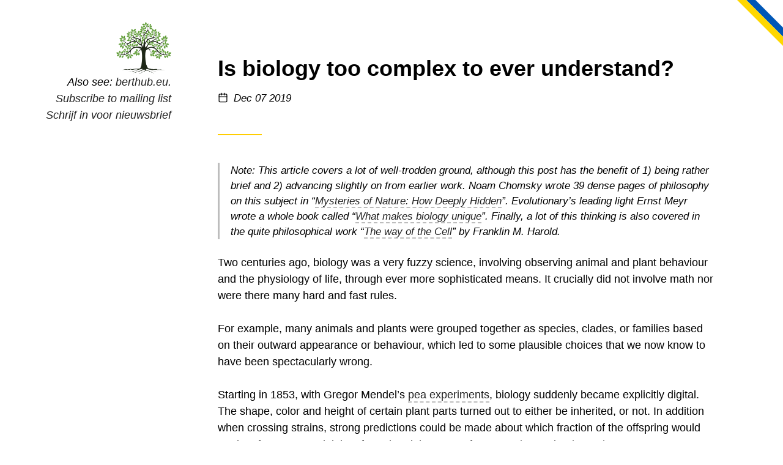

--- FILE ---
content_type: text/html
request_url: https://berthub.eu/articles/posts/biologists-physics-envy/
body_size: 14324
content:
<!DOCTYPE html>
<html><head>
  <meta charset='utf-8'>
<meta name='viewport' content='width=device-width, initial-scale=1'>
<meta name='description' content='Note: This article covers a lot of well-trodden ground, although this post has the benefit of 1) being rather brief and 2) advancing slightly on from earlier work. Noam Chomsky wrote 39 dense pages of philosophy on this subject in &ldquo;Mysteries of Nature: How Deeply Hidden&rdquo;. Evolutionary&rsquo;s leading light Ernst Meyr wrote a whole book called &ldquo;What makes biology unique&rdquo;. Finally, a lot of this thinking is also covered in the quite philosophical work &ldquo;The way of the Cell&rdquo; by Franklin M.'>
<meta name='theme-color' content='#ffcd00'>
<meta name="fediverse:creator" content="@bert_hubert@eupolicy.social">
<meta property='og:title' content='Is biology too complex to ever understand? - Bert Hubert&#39;s writings'>
<meta property='og:description' content='Note: This article covers a lot of well-trodden ground, although this post has the benefit of 1) being rather brief and 2) advancing slightly on from earlier work. Noam Chomsky wrote 39 dense pages of philosophy on this subject in &ldquo;Mysteries of Nature: How Deeply Hidden&rdquo;. Evolutionary&rsquo;s leading light Ernst Meyr wrote a whole book called &ldquo;What makes biology unique&rdquo;. Finally, a lot of this thinking is also covered in the quite philosophical work &ldquo;The way of the Cell&rdquo; by Franklin M.'>
<meta property='og:url' content='https://berthub.eu/articles/posts/biologists-physics-envy/'>
<meta property='og:site_name' content='Bert Hubert&#39;s writings'>
<meta property='og:type' content='article'><meta property='article:section' content='posts'><meta property='article:tag' content='biology'><meta property='article:published_time' content='2019-12-07T14:53:42&#43;01:00'/><meta property='article:modified_time' content='2019-12-07T14:53:42&#43;01:00'/><meta name='twitter:card' content='summary'>

<meta name="generator" content="Hugo 0.110.0">

  <title>Is biology too complex to ever understand? - Bert Hubert&#39;s writings</title>
  <link rel='canonical' href='https://berthub.eu/articles/posts/biologists-physics-envy/'>
  
  <link rel="alternate" type="application/rss+xml" href="https://berthub.eu/articles/index.xml" title="Bert Hubert's writings" />
  
  <link rel='icon' href='/articles/favicon.ico'>
<link rel='stylesheet' href='/articles/assets/css/main.ab98e12b.css'><link rel='stylesheet' href='/articles/css/custom.css'><style>
:root{--color-accent:#ffcd00;}
</style>

  

</head>
<body class='page type-posts has-sidebar'>

  <div class='site'><div id='sidebar' class='sidebar'>
  <a class='screen-reader-text' href='#main-menu'>Skip to Main Menu</a>

  <div class='container'><section class='widget widget-about sep-after'>
  <header>
    
    <div class='logo'>
      <a href='/articles/'>
        <img src='/articles/logo3.png'>
      </a>
    </div>
    
    <h2 class='title site-title '>
      <a href='/articles/'>
       
      </a>
    </h2>
    <div class='desc'>
    Also see: <a href="https://berthub.eu/">berthub.eu</a>.<br><a href="https://berthub.eu/ckmailer/start.html?hl=c5">Subscribe to mailing list</a><br><a href="https://berthub.eu/ckmailer/start.html?hl=c3">Schrijf in voor nieuwsbrief</a>
    </div>
  </header>

</section>
</div>

  <div class='sidebar-overlay'></div>
</div><div class='main'><nav id='main-menu' class='menu main-menu' aria-label='Main Menu'>
  <div class='container'>
    <a class='screen-reader-text' href='#content'>Skip to Content</a>

<button id='sidebar-toggler' class='sidebar-toggler' aria-controls='sidebar'>
  <span class='screen-reader-text'>Toggle Sidebar</span>
  <span class='open'><svg
  class="icon"
  xmlns="http://www.w3.org/2000/svg"
  viewbox="0 0 24 24"
  stroke-linecap="round"
  stroke-linejoin="round"
  stroke-width="2"
  aria-hidden="true"
><line x1="3" y1="12" x2="21" y2="12" />
<line x1="3" y1="6" x2="21" y2="6" />
<line x1="3" y1="18" x2="21" y2="18" />
</svg>
</span>
  <span class='close'><svg
  class="icon"
  xmlns="http://www.w3.org/2000/svg"
  viewbox="0 0 24 24"
  stroke-linecap="round"
  stroke-linejoin="round"
  stroke-width="2"
  aria-hidden="true"
><line x1="18" y1="6" x2="6" y2="18" />
<line x1="6" y1="6" x2="18" y2="18" />
</svg>
</span>
</button>
    <ul><li class='item'>
        <a href='https://github.com/MunifTanjim/minimo'></a>
      </li></ul>
  </div>
</nav><div class='header-widgets'>
        <div class='container'></div>
      </div>

      <header id='header' class='header site-header'>
        <div class='container sep-after'>
          <div class='header-info'><p class='site-title title'>Bert Hubert&#39;s writings</p><p class='desc site-desc'>bert@hubertnet.nl</p>
          </div>
        </div>
      </header>

      <main id='content'>


<article class='entry'>
  <header class='header entry-header'>
  <div class='container sep-after'>
    <div class='header-info'>
      <h1 class='title'>Is biology too complex to ever understand?</h1>
      

    </div>
    <div class='entry-meta'>
  <span class='posted-on'><svg
  class="icon"
  xmlns="http://www.w3.org/2000/svg"
  viewbox="0 0 24 24"
  stroke-linecap="round"
  stroke-linejoin="round"
  stroke-width="2"
  aria-hidden="true"
><rect x="3" y="4" width="18" height="18" rx="2" ry="2" />
<line x1="16" y1="2" x2="16" y2="6" />
<line x1="8" y1="2" x2="8" y2="6" />
<line x1="3" y1="10" x2="21" y2="10" />
</svg>
<span class='screen-reader-text'>Posted on </span>
  <time class='entry-date' datetime='2019-12-07T14:53:42&#43;01:00'>Dec 07 2019</time>
</span>

  
  

</div>


  </div>
</header>

  
  

  <div class='container entry-content'>
  <blockquote>
<p>Note: This article covers a lot of well-trodden ground, although this post
has the benefit of 1) being rather brief and 2) advancing slightly on from
earlier work.  Noam Chomsky wrote 39 dense pages of philosophy on this
subject in &ldquo;<a href="https://sci-hub.tw/10.2307/20620165">Mysteries of Nature: How Deeply
Hidden</a>&rdquo;.  Evolutionary&rsquo;s leading
light Ernst Meyr wrote a whole book called &ldquo;<a href="https://www.amazon.com/What-Makes-Biology-Unique-Considerations/dp/0521700345">What makes
biology
unique</a>&rdquo;.
Finally, a lot of this thinking is also covered in the quite philosophical
work &ldquo;<a href="https://www.amazon.com/Way-Cell-Molecules-Organisms-Order/dp/0195163389">The way of the
Cell</a>&rdquo;
by Franklin M.  Harold.</p>
</blockquote>
<p>Two centuries ago, biology was a very fuzzy science, involving observing
animal and plant behaviour and the physiology of life, through ever more
sophisticated means.  It crucially did not involve math nor were there many
hard and fast rules.</p>
<p>For example, many animals and plants were grouped together as species,
clades, or families based on their outward appearance or behaviour, which
led to some plausible choices that we now know to have been spectacularly
wrong.</p>
<p>Starting in 1853, with Gregor Mendel&rsquo;s <a href="https://en.wikipedia.org/wiki/Gregor_Mendel#Contributions">pea
experiments</a>,
biology suddenly became explicitly digital. The shape, color and height of
certain plant parts turned out to either be inherited, or not. In addition
when crossing strains, strong predictions could be made about which fraction
of the offspring would retain a feature. Mendel thus formulated the Laws of
<a href="https://en.wikipedia.org/wiki/Mendelian_inheritance#Law_of_Segregation">Segregation</a>
and <a href="https://en.wikipedia.org/wiki/Mendelian_inheritance#Law_of_Independent_Assortment">Independent
Assortment</a>.</p>
<figure><img src="/articles/200px-Punnett_square_mendel_flowers.svg.png"
         alt="Graphic by Madeleine Price Ball"/><figcaption>
            <p>Graphic by Madeleine Price Ball</p>
        </figcaption>
</figure>

<p>With these laws, biology suddenly became of interest to physicists and those
of a more mathematical bent.</p>
<p>Physics has been one long series of unifications where initially messy
phenomena could, once understood, be reduced to clear cut formulas that
brought clarity to our world.  One very familiar unification is Isaac
Newton&rsquo;s formulation of the laws of gravity and motion.  First there were
rules for describing the orbits of planets precisely, rules which offered no
explanation for these motions.  After Newton invented his famous laws, which
explained the movements of moons and planets, the fall of an apple turned
out to be ruled by those exact same formulas.</p>
<p>Further unifications then showed that all matter was composed of a
manageable number of different atoms, which in turn were found to be
composed of just three elementary particles, the proton, the electron and
the neutron.</p>
<p>More sophisticated experiments created all kinds of new elementary
particles, leading one physicist to quip &ldquo;<a href="https://en.wikiquote.org/wiki/Isidor_Isaac_Rabi">Who ordered
that?</a>&rdquo;, but after some
decades order was restored and many of these new particles and the old guard
turned out to be created out of just 3+3 different smaller things called
quarks. The rest also neatly fit in a hierarchy.</p>
<figure><img src="/articles/500px-Standard_Model_of_Elementary_Particles.svg.png"
         alt="Standard model of elementary particles. Graphic by Wikipedia user MissMJ"/><figcaption>
            <p>Standard model of elementary particles. Graphic by <a href="https://commons.wikimedia.org/wiki/User:MissMJ">Wikipedia user MissMJ</a></p>
        </figcaption>
</figure>

<p>With some further discoveries, all particles could then be described in an
attractive table that left some holes for as yet undiscovered particles, and
lo, in due time all of these were found to actually exist, with the last gap
closed when the Large Hardron Collider at CERN unambiguously found the Higgs
Boson - to no one&rsquo;s particular surprise.</p>
<h2 id="physics-envy">Physics envy</h2>
<p>This steady march of wrapping ever more complex things into simpler models
that can then be used to predict the world is very seductive and has led to
the phenomenon of &ldquo;<a href="https://en.wikipedia.org/wiki/Physics_envy">physics
envy</a>&rdquo;. Keen observers
of history will note that this seemingly perfect progress of science
actually did not happen quite as smoothly, but in hindsight it surely looks
attractive.</p>
<p>Physics and biology met during the second world war when Erwin Schrödinger
gave a series of lectures in Dublin called <a href="https://en.wikipedia.org/wiki/What_Is_Life%3F">&ldquo;What is
life?&rdquo;</a> in which he derived
the nature of the &ldquo;heredity molecule&rdquo; from first principles, apparently
without knowing that biologist H.J. Muller had already done so in 1929.
He also got it pretty wrong, but in the words of a <a href="https://www.goodreads.com/book/show/438829.The_Way_of_the_Cell">great
biologist-philosopher</a>,
Schrödinger made a fool of himself in the name of science, and set the
agenda for decades of research.</p>
<p>Following this kickoff, physicists and mathematicians arrived in droves to
opine on the as yet unknown mechanisms of heredity. As more became known
about the nature of DNA, things appeared to be progressing in a remarkably
physicsy way.</p>
<p>Life was known to consist of innumerable different proteins, and these
proteins turned out to consist of only 20 different molecules called amino
acids. These were duly identified, studied and named.</p>
<p>In the course of understanding DNA, it became clear that DNA itself
consisted of four different components, which were patiently isolated.  The
four DNA &ldquo;nucleotides&rdquo; were named after where they were first isolated -
adenine (A) from the pancreas gland, cytosine (C) from the cell, guanine (G)
from Guano bird droppings, thymine (T) from the Thymus gland.</p>
<figure><img src="/articles/dna-codon-table.png"
         alt="DNA/Codon table (Source: Wikipedia)"/><figcaption>
            <p>DNA/Codon table (Source: Wikipedia)</p>
        </figcaption>
</figure>

<p>Subsequently, it was found that life features a (near) universal table of
how groupings of three nucleotides encode for amino acids.  Much like two
&ldquo;up&rdquo; quarks and one &ldquo;down&rdquo; quark will always create a proton, a triplet (or
&lsquo;codon&rsquo;) of Guanine, Thymine and Cytosine will always lead to a Valine amino
acid, in all forms of life, from the lowliest virus to the mightiest tree.</p>
<p>Various things in DNA have also received particle-physics sounding names
like intron, codon, cistron, operon and exon (compare proton, neutron, hadron etc).</p>
<p>The parallels with physics are astounding, and leading lights like Von
Neumann soon started offering <a href="https://archive.org/details/theoryofselfrepr00vonn_0/page/n5">their thoughts and calculations on how life
might work</a>.</p>
<h2 id="further-successes">Further successes</h2>
<p>After further literal millions of person-years of investigation, many of the
fundamentals of life are now clear to us. DNA encodes for RNA, RNA encodes
for amino acids, and many amino acids together form proteins.</p>
<p>We now also know that proteins interact with both RNA and DNA, and that
proteins can cause a part of DNA to be more, less, or not converted into
amino acids.</p>
<p>In addition, proteins can change shape based on temperature, presence of
light, acidity or many other factors. Crucially, in one shape, the protein
may influence DNA, and in another shape it may not (or in a different
manner).</p>
<p>In this way we understand how the complex of RNA, DNA, amino acids and
proteins form algorithms that sense the world and react to it. It is a
veritable programming language.</p>
<p>These lessons have delivered some miraculous results.  For example,
unreasonably early, biologists figured out the constituent amino acid
components of the insulin hormone, so vital for treating diabetes.  Once
this was understood, it became possible to inject specifically encoded DNA
into bacteria to create human insulin, which turned out to work better than
the previously used animal insulin.</p>
<p>Decades later, the much advanced understanding of molecular biology made
it possible to tease out enough of the workings of the highly complex
hepatitis C virus and deliver a definitive cure, delivered in a few pills.
Similarly, HIV is now understood well enough that it seems certain we&rsquo;ll
beat it permanently in the near future.</p>
<h2 id="the-who-ordered-that-moment">The &ldquo;Who ordered that&rdquo; moment</h2>
<p>In biology, &lsquo;physics&rsquo; thinking continued to hold sway, with for example the
&lsquo;gene&rsquo; given the elementary particle treatment, with talk of &rsquo;the gene for
brown eyes&rsquo; or &rsquo;the longevity gene&rsquo;.  Over the decades however it has become
clear that most genes have far from one function, and that almost every
biological feature comes from dozens or hundreds of genes.  And in fact, we
are no longer even very sure how many genes a human has, with the initial
estimate of over 1 million now being decreased to &ldquo;around 20000&rdquo;.</p>
<p>While there have been isolated and encouraging breakthroughs, the vast
majority of &ldquo;life&rdquo; remains very poorly understood. Physics has gotten very
far by incessantly studying isolated molecules, atoms or particles until the
workings under ideal conditions are understood, and later generalizing that
understanding to higher levels.</p>
<p>As an example, the isolated hydrogen atom is now understood to 13 decimal
positions, and from that understanding we have <a href="https://en.wikipedia.org/wiki/Precision_tests_of_QED">built and
honed</a> most of
quantum theory.</p>
<p>In molecular biology, we could call the &ldquo;<a href="https://en.wikipedia.org/wiki/Lac_operon"><em>lac</em>
operon</a>&rdquo; the hydrogen atom of
life. The <em>lac</em> operon is a set of 3 genes that together regulate
glucose metabolism in many bacteria. <em>Lac</em> has been studied to within an inch
of its life. It is literally a textbook case, in the sense that no molecular
biology textbook skips treating this operon.</p>
<p><em>Lac</em> is in a sense a thermostat, one that springs into action when glucose
levels are too low, much like a heating thermostat is enabled by a drop in
temperature.</p>
<p>In practice however it turns out <em>lac</em> does not trigger on a lack of glucose -
it senses an excess of a chemical that builds up when glucose is no longer
being transported into the bacterium. This kind of thing is rife in life and
clearly shows how life has not been &ldquo;designed&rdquo; by any human kind of designer.</p>
<p>Although <em>lac</em> has now been studied for six decades, it is increasingly
clear that the textbook picture of its operation (&lsquo;a protein changes
conformation due to buildup of a secondary chemical, thus stimulating the
conversion of lactose into glucose, if lactose is available&rsquo;) is woefully
incomplete.</p>
<p>It is likely possible to write a 1000 page textbook that <a href="https://www.ncbi.nlm.nih.gov/pubmed/?term=lac+operon">covers nothing but
the very elementary <em>lac</em>
operon</a>.</p>
<h2 id="might-biology-be-too-complex-for-the-physics-treatment">Might biology be too complex for the &ldquo;physics&rdquo; treatment?</h2>
<p>The gathering of facts in biology continues apace. The US NCBI maintains the
PubMed database of all biomedical and life science articles. When I joined
TU Delft&rsquo;s bionanoscience department in 2013, I clearly remember PubMed
containing 22 million articles. Today in 2019, the number stands at 30 million.
This boils down to over 100 new articles an hour, 24 hours a day, 365 days a
year.</p>
<p><img loading="lazy" src="/articles/pubmed.png"></p>
<p>When I read through recent research, I see researchers finding out ever more
about ever more things.  It appears research is still operating on the hope
that at the end of this tunnel lies some kind of understanding so we can
&ldquo;write the book on x&rdquo;, where x might be something like &ldquo;vision&rdquo; or &ldquo;sense of
touch&rdquo;.</p>
<p>Physics has long been guided by the belief that after sufficient
observation, not only will we find an underlying law, <a href="https://www.goodreads.com/book/show/36341728-lost-in-math">up till very
recently</a>
we&rsquo;ve also been guaranteed a &ldquo;pretty&rdquo; or even beautiful synthesis.</p>
<blockquote>
<p>Note: it is somewhat ironic that physics itself is currently &ldquo;stuck&rdquo; on an
unattractive but highly effective theory (the &ldquo;<a href="https://en.wikipedia.org/wiki/Standard_Model">standard
model</a>&rdquo;) and that
nature is steadfastly refusing to cooperate with a newly designed and much
prettier <a href="https://en.wikipedia.org/wiki/Supersymmetry">supersymmetric
model</a>.</p>
</blockquote>
<p>One of the heaviest researched subjects is diabetes, which affects affluent
Americans and Europeans in huge numbers.  This generates vast amounts of
funding.  But despite literally millions of pages having being written on
this important subject, we&rsquo;ve so far have not succeeded in explaining the
most basic of things about diabetes, like why it is suddenly surging.</p>
<p>Treatments have similarly only advanced piecemeal, even though we&rsquo;ve gone
down to <a href="https://en.wikipedia.org/wiki/Insulin">tremendous depths</a> in the <a href="https://en.wikipedia.org/wiki/Insulin_oscillation">insulin rabbit
hole</a>.</p>
<p>Similarly, progress in understanding Alzheimer&rsquo;s disease has been very
disappointing, with all leading theories now having bitten the dust, even
though it has been possible to create and trial (unsuccessfully) dozens of
medicines based on the insights gathered so far.</p>
<p>To be very clear, this is not because of lack of effort or because of &ldquo;bad
science&rdquo;.  We have learned stunning amounts about the etiology of many
diseases, but a unified and actionable theory has so far eluded us for many
of them.  But the brilliance that has been applied to the problems is
very impressive.</p>
<h2 id="might-biology-be-too-complex-for-our-understanding">Might biology be too complex for our understanding?</h2>
<p>This is quite a profound question. I believe that it is likely that parts of
biology will not lend themselves to a &ldquo;physics&rdquo;-like understanding, where
wise people can sit down and explain what is going on. In physics, very high
levels of understanding have been possible because of <em>abstraction</em>.</p>
<p>For example, the core expression of general relativity is quite short:</p>
\[
 G_{\mu \nu} + \Lambda g_{\mu \nu} = 8 \pi T_{\mu \nu} \]
<p>However, if we were to write out the meaning of this formula in simpler
mathematics (which we might need to do to perform actual calculations), it
would run to hundreds of pages.</p>
<p>The only reason the big brains of general relativity can reason about their
subject is because they created syntax, concepts and words that operate at a
higher level.  General relativity was amenable to that.</p>
<p>But if things had been different, it might well have been the case that
general relativity simply exceeded the capacity of human minds to comprehend
it all. It could be argued that the combination of general relativity and
quantum mechanics is actually beyond this point - humanity has not been able
to conjoin these two theories into one, even though both describe the same
things.</p>
<p><strong>There is no rule that says nature can not be more complex than our brains
can handle</strong>. And after billions of years of evolution, why should it be
simple?</p>
<p>Given the 100 articles being written every hour on (medical) biology, I find
it entirely possible that life might be so complex it will similarly exceed
our capacity for understanding it in a &ldquo;physics&rdquo; like way.</p>
<p>Yet this still appears to be what we are aiming for.</p>
<h2 id="but-then-what">But then what?</h2>
<p>If we concede that biology should exit &lsquo;physics mode&rsquo;, several very good
options remain. As a case in point, the hepatitis C cure was achieved by
understanding &rsquo;enough&rsquo; of hepatitis C to figure out which <a href="https://en.wikipedia.org/wiki/Discovery_and_development_of_NS5A_inhibitors">key
proteins</a> to
<a href="https://en.wikipedia.org/wiki/NS5B_inhibitor">block</a>. Opportunistic
research that does not reach full understanding can be exceptionally
valuable, with hepatitis C cures now achieving near 100% effectiveness, even though
the mechanism of action of the key protein (NS5A) is poorly understood.</p>
<p>Secondly, we may have to admit that no human being can understand even a
tiny fraction of the 100 papers being published every hour. It is now also
widely understood that many scientific articles <a href="https://www.nature.com/news/the-past-present-and-future-of-the-phd-thesis-1.20207">have more authors than
readers</a>,
which is a damn shame.</p>
<p>Although biology will perhaps never achieve the abstraction levels of
general relativity (which compacts 100s of pages of math into one neat
formula), it may instead be possible to no longer write articles for low
numbers of human readers, but instead work on encoding the findings therein
for machine consumption.</p>
<p>Even with limited and realistic expectations for machine learning, it is
entirely conceivable that a computer that <em>does</em> have the ability to ingest
the findings of 100 papers/hour will be able to find combinations and
conclusions that so far elude our thinking.</p>
<h2 id="isnt-this-already-happening">Isn&rsquo;t this already happening?</h2>
<p>Bioinformatics fills database after database with annotations and
conclusions. There are however very large worries about the accuracy of
these databases. They are clearly &ldquo;after the fact&rdquo;. The currency of academia
is the scientific paper, even if it only gets read by three people.
Eventually the results of the paper may percolate to the databases, but this
is very much a secondary thing.</p>
<p>I would argue that this situation should be reversed - the prime result of
research should be very well annotated entries in knowledge bases, which
then reference the article for further background. But the database is what
counts, and not the other way around.</p>
<h2 id="fundamental-research">Fundamental research</h2>
<p>As noted, the very deep roots of life, the workings of DNA, RNA and amino
acids are universal. Even the simplest forms of life exhibit this full
machinery. And this area does lend itself well to fundamental research in
hopes of gaining a unified understanding - because most of it IS in fact
unified.</p>
<p>For example, in my own old department of bionanoscience, researchers are
doing typical &lsquo;<a href="https://ceesdekkerlab.nl/">physicist</a>&rsquo; things like studying
idealized forms of DNA, for example, <a href="https://www.nature.com/articles/s41467-019-10221-0">living DNA unconstrained by cell
walls</a>.</p>
<p>Because this kind of research can study specific aspects in isolation, it
offers a higher chance of actually finding a &ldquo;pot of gold&rdquo; on the other side
of the rainbow &amp; delivering a deeper and unified understanding of life.</p>
<h2 id="summarising">Summarising</h2>
<p>Biology, life, DNA and physics met in the 1940s, and the initial
successes of working out the basic molecular principles of life where very
&lsquo;physics&rsquo;-like. This led to hard and fast rules and even a universal codon table
of life, covering billions of years of evolution with nary a change.</p>
<p>Biology has since turned into a gigantic fact-finding mission, assembling
100 articles every hour, full of new and recycled observations. This stream
of words vastly exceeds what any human being could possibly comprehend, even
when concentrating on a sliver.</p>
<p>A real question meanwhile is if we can hope that all these facts together
will lead to Newton-style synthesis of new unified understandings of life,
if we&rsquo;ll create a syntax and language allowing us to speak about life on a
higher level, much as has been achieved by the mathematical notations found
in general relativity.</p>
<p>If if turns out this answer is no, and we know that there is too much
unsynthesised data for humans to make sense of, it may be better to 1) Not
attempt such global understanding, but see how for we get with knowing some
specific things 2) Gather everything we learn into first-class quality
databases that might enable computers to make sense of what we have learned.</p>
<p>Meanwhile, fundamental research into universal (and perhaps idealized)
aspects of life offers a higher possibility of finding deep truths and laws.</p>

</div>

  
<footer class='entry-footer'>
  <div class='container sep-before'><div class='tags'><svg
  class="icon"
  xmlns="http://www.w3.org/2000/svg"
  viewbox="0 0 24 24"
  stroke-linecap="round"
  stroke-linejoin="round"
  stroke-width="2"
  aria-hidden="true"
><path d="M20.59,13.41l-7.17,7.17a2,2,0,0,1-2.83,0L2,12V2H12l8.59,8.59A2,2,0,0,1,20.59,13.41Z" />
<line x1="7" y1="7" x2="7" y2="7" />
</svg>
<span class='screen-reader-text'>Tags: </span><a class='tag' href='/articles/tags/biology/'>biology</a></div>

  </div>
</footer>


</article>

<nav class='entry-nav'>
  <div class='container'><div class='prev-entry sep-before'>
      <a href='/articles/posts/anonymous-help/'>
        <span aria-hidden='true'><svg
  class="icon"
  xmlns="http://www.w3.org/2000/svg"
  viewbox="0 0 24 24"
  stroke-linecap="round"
  stroke-linejoin="round"
  stroke-width="2"
  aria-hidden="true"
><line x1="20" y1="12" x2="4" y2="12" />
<polyline points="10 18 4 12 10 6" />
</svg>
 Previous</span>
        <span class='screen-reader-text'>Previous post: </span>Dear anonymous internet user asking for help..</a>
    </div><div class='next-entry sep-before'>
      <a href='/articles/posts/what-is-life/'>
        <span class='screen-reader-text'>Next post: </span>What Is Life?<span aria-hidden='true'>Next <svg
  class="icon"
  xmlns="http://www.w3.org/2000/svg"
  viewbox="0 0 24 24"
  stroke-linecap="round"
  stroke-linejoin="round"
  stroke-width="2"
  aria-hidden="true"
><line x1="4" y1="12" x2="20" y2="12" />
<polyline points="14 6 20 12 14 18" />
</svg>
</span>
      </a>
    </div></div>
</nav>




      </main>

      <footer id='footer' class='footer'>
        <div class='container sep-before'><section class='widget widget-social_menu sep-after'><nav aria-label='Social Menu'>
    <ul><li>
        <a href='https://github.com/berthubert' target='_blank' rel='noopener me'>
          <span class='screen-reader-text'>Open Github account in new tab</span><svg
  class="icon"
  xmlns="http://www.w3.org/2000/svg"
  viewbox="0 0 24 24"
  stroke-linecap="round"
  stroke-linejoin="round"
  stroke-width="2"
  aria-hidden="true"
><path d="M9 19c-5 1.5-5-2.5-7-3m14 6v-3.87a3.37 3.37 0 0 0-.94-2.61c3.14-.35 6.44-1.54 6.44-7A5.44 5.44 0 0 0 20 4.77 5.07 5.07 0 0 0 19.91 1S18.73.65 16 2.48a13.38 13.38 0 0 0-7 0C6.27.65 5.09 1 5.09 1A5.07 5.07 0 0 0 5 4.77a5.44 5.44 0 0 0-1.5 3.78c0 5.42 3.3 6.61 6.44 7A3.37 3.37 0 0 0 9 18.13V22" />
</svg>
</a>
      </li><li>
        <a href='mailto:bert@hubertnet.nl' target='_blank' rel='noopener me'>
          <span class='screen-reader-text'>Contact via Email</span><svg
  class="icon"
  xmlns="http://www.w3.org/2000/svg"
  viewbox="0 0 24 24"
  stroke-linecap="round"
  stroke-linejoin="round"
  stroke-width="2"
  aria-hidden="true"
><path d="M4 4h16c1.1 0 2 .9 2 2v12c0 1.1-.9 2-2 2H4c-1.1 0-2-.9-2-2V6c0-1.1.9-2 2-2z" />
<polyline points="22,6 12,13 2,6" />
</svg>
</a>
      </li><li>
        <a href='https://linkedin.com/in/bert-hubert-b05452' target='_blank' rel='noopener me'>
          <span class='screen-reader-text'>Open Linkedin account in new tab</span><svg
  class="icon"
  xmlns="http://www.w3.org/2000/svg"
  viewbox="0 0 24 24"
  stroke-linecap="round"
  stroke-linejoin="round"
  stroke-width="2"
  aria-hidden="true"
><path d="M16 8a6 6 0 0 1 6 6v7h-4v-7a2 2 0 0 0-2-2 2 2 0 0 0-2 2v7h-4v-7a6 6 0 0 1 6-6z" />
<rect x="2" y="9" width="4" height="12" />
<circle cx="4" cy="4" r="2" />
</svg>
</a>
      </li><li>
        <a href='https://eupolicy.social/@bert_hubert' target='_blank' rel='noopener me'>
          <span class='screen-reader-text'>Open Mastodon account in new tab</span><svg
  class="icon"
  xmlns="http://www.w3.org/2000/svg"
  viewbox="0 0 24 24"
  stroke-linecap="round"
  stroke-linejoin="round"
  stroke-width="2"
  aria-hidden="true"
><path
     d="M 22.400096,5.4122347 C 22.053676,2.8650608 19.809393,0.85771603 17.148969,0.4687459 16.700124,0.4030188 14.999512,0.163818 11.060058,0.163818 h -0.02942 c -3.940518,0 -4.785931,0.23920082 -5.234776,0.3049279 -2.586357,0.3781958 -4.94827,2.1818981 -5.52132,4.7592158 -0.27563,1.2692741 -0.305045,2.6764719 -0.253841,3.9672947 0.07299,1.8511186 0.08716,3.6989846 0.25711,5.5425656 0.117493,1.224597 0.322457,2.439437 0.613358,3.635403 0.544723,2.208845 2.749765,4.047016 4.910133,4.796964 2.313001,0.782074 4.800429,0.911882 7.18382,0.374959 0.262171,-0.06033 0.521484,-0.130386 0.777849,-0.210107 0.578502,-0.182085 1.257239,-0.385749 1.756202,-0.743475 0.0068,-0.005 0.01246,-0.01149 0.01641,-0.01897 0.004,-0.0074 0.0062,-0.01571 0.0064,-0.02413 v -1.786442 c -1.21e-4,-0.0079 -0.002,-0.01562 -0.0055,-0.02267 -0.0036,-0.0071 -0.0086,-0.01325 -0.01492,-0.01808 -0.0063,-0.0049 -0.01356,-0.0083 -0.02131,-0.01 -0.0078,-0.0017 -0.01584,-0.0017 -0.02359,9.2e-5 -1.527007,0.360765 -3.091793,0.541604 -4.661745,0.538747 -2.70182,0 -3.428487,-1.26818 -3.636588,-1.796168 -0.167253,-0.456291 -0.273477,-0.932246 -0.315936,-1.415799 -4.25e-4,-0.0081 0.0011,-0.01623 0.0044,-0.02368 0.0033,-0.0074 0.0084,-0.01398 0.01474,-0.01912 0.0064,-0.0051 0.01389,-0.0087 0.02191,-0.01046 0.008,-0.0018 0.01635,-0.0016 0.02431,4.56e-4 1.501568,0.358304 3.040824,0.539142 4.58549,0.538747 0.371494,0 0.741894,0 1.113418,-0.0097 1.553541,-0.0431 3.190966,-0.121755 4.719462,-0.416993 0.03814,-0.0075 0.07626,-0.01401 0.108959,-0.02371 2.410928,-0.457932 4.705299,-1.89528 4.938444,-5.535029 0.0087,-0.143303 0.03051,-1.50093 0.03051,-1.649612 0.0011,-0.505346 0.164518,-3.5847684 -0.02398,-5.4768263 z M 18.68944,14.494313 H 16.154326 V 8.3526701 c 0,-1.2929807 -0.544734,-1.9523881 -1.652712,-1.9523881 -1.218002,0 -1.828081,0.7800982 -1.828081,2.3208733 V 12.082899 H 10.153646 V 8.7211553 c 0,-1.5407751 -0.611174,-2.3208733 -1.829175,-2.3208733 -1.101443,0 -1.651618,0.6594074 -1.652712,1.9523881 V 14.494313 H 4.138803 V 8.1662696 c 0,-1.2929807 0.333745,-2.3201743 1.001207,-3.0816111 0.688524,-0.7596133 1.591684,-1.1496472 2.712731,-1.1496472 1.297509,0 2.278019,0.4934614 2.931682,1.4793813 l 0.630808,1.0473137 0.631871,-1.0473137 c 0.653663,-0.9859199 1.634173,-1.4793813 2.929524,-1.4793813 1.119953,0 2.023083,0.3900339 2.713795,1.1496472 0.667492,0.7607074 1.001207,1.787901 1.001207,3.0816111 z"
     fill="inherit"
     id="path2"
     style="stroke-width:1.5" />
</svg>
</a>
      </li><li>
        <a href='https://scholar.google.com/citations?user=cc3n86AAAAAJ' target='_blank' rel='noopener me'>
          <span class='screen-reader-text'>Open Google_scholar account in new tab</span><svg
  class="icon"
  xmlns="http://www.w3.org/2000/svg"
  viewbox="0 0 24 24"
  stroke-linecap="round"
  stroke-linejoin="round"
  stroke-width="2"
  aria-hidden="true"
><path d="M12 24a7 7 0 1 1 0-14 7 7 0 0 1 0 14zm0-24L0 9.5l4.838 3.94A8 8 0 0 1 12 9a8 8 0 0 1 7.162 4.44L24 9.5z" />
</svg>
</a>
      </li></ul>
  </nav>
</section><div class='copyright'>
  <p> &copy; 2014-2026 bert hubert </p>
</div>

        </div>
      </footer>

    </div>
  </div><script>window.__assets_js_src="/articles/assets/js/"</script>

<script src='/articles/assets/js/main.c3bcf2df.js'></script><link rel='stylesheet' href='//berthub.eu/katex/katex.min.css'>
<script src='//berthub.eu/katex/katex.min.js'></script>
<script src='//berthub.eu/katex/contrib/auto-render.min.js'></script>

<script type='text/javascript'>
  renderMathInElement(document.querySelector('.entry-content'),{});
</script><script src="/articles/audience-minutes.js"></script>
<a class=hidden-xs href=https://www.stopputin.net/><svg xmlns="http://www.w3.org/2000/svg"
width="75" height="75" style="position:absolute;top:0;right:0;border:0"><title>Support Ukraine</title><polygon
points="15,0 30,0 75,45 75,60" fill="#0057b7"/><polygon points="0,0 15,0 75,60 75,75" fill="gold"/></svg></a>

</body>

</html>



--- FILE ---
content_type: text/css
request_url: https://berthub.eu/articles/css/custom.css
body_size: 2124
content:
@font-face {
 font-family: Open Sans, Roboto, sans-serif;
}

.container{
   max-width: 850px
}

.title, h1, h2 {
 font-family: Open Sans, Roboto, sans-serif;
 color: #000;
}



body {
 font-family: Open Sans, Roboto, sans-serif;
 color: #000;
}
blockquote {
 font-size: .95em;
}

.commento-root pre {                                                                     
    padding-bottom: 1.3px;                                                               
    padding-left: 3.25px;                                                                
    padding-right: 3.25px;                                                               
    padding-top: 1.3px;                                                                  
}                                                                                        

.sidenote {
    font-size: 82%;
    position: relative;
}

/* https://scripter.co/sidenotes-using-only-css/ */
/* Wide viewport */
@media (min-width: 1400px) {
    .sidenote {
        float: right;
        clear: right;
        margin-right: -18vw;
        text-align: left;

        top: -1rem;
        width: 16vw;
        margin-top: 1rem;
    }
}


@media (max-width: 1400px) {
    .sidenote {
        float: left;
        text-align: left;

        width: 100%;
        margin: 1rem 0;
        padding-left: 15%;
    }
}

/* Sidenote counter */
body {
    counter-reset: sidenote-counter;
}
.sidenote-number {
    counter-increment: sidenote-counter;
}
/* Counter before the sidenote in the margin. */
.sidenote::before {
    content: counter(sidenote-counter)".";
    position: relative;
    vertical-align: baseline;
    font-size: 0.9em;
    font-weight: bold;
    margin-right: 0.2rem;
}
/* Counter in the main body. */
.sidenote-number::after {
    content: counter(sidenote-counter);
    vertical-align: super;
    font-size: 0.7em;
    font-weight: bold;
    margin-left: 0.05rem;
}
@media (min-width: 1400px) {
    /* Highlight the sidenote when mouse hovers on the sidenote number in body. */
    .sidenote-number:hover .sidenote {
        background-color: yellow;
    }
}


--- FILE ---
content_type: application/javascript
request_url: https://berthub.eu/articles/audience-minutes.js
body_size: 1815
content:
// this small script is intended to give me some insight in how people spend
// time on my site. It does not track you, and only gives some probabilistic insights

var hadActivity=false;
var intervalSeconds=60;
var reportingProbability=0.1;
var scrollPerc=0;
var activityCount=0;

function reportOrNot()
{
    if(hadActivity) {
//	console.log("There was some activity");
	activityCount++;
	if(Math.random() < reportingProbability) {
//	    console.log("Would have reported it!");
	    let url = '/articles/report.json?scrollPerc='+Math.round(scrollPerc)+"&count="+activityCount;
	    var oReq = new XMLHttpRequest();
	    oReq.open("GET", url);
//	    oReq.addEventListener("load", reqListener);

	    oReq.setRequestHeader("Cache-Control", "no-cache, no-store, max-age=0");
    
	    // fallbacks for IE and older browsers:
	    oReq.setRequestHeader("Expires", "Tue, 01 Jan 1980 1:00:00 GMT");
	    oReq.setRequestHeader("Pragma", "no-cache");

	    oReq.send();
	}
	hadActivity=false;
    }
    else {
//	console.log("..");
    }
}

document.addEventListener("DOMContentLoaded", function(event) { 
//    console.log("Here we go!");
    document.addEventListener('scroll', function(e) {
	hadActivity=true;
	let scrollHeight = Math.max(
	document.body.scrollHeight, document.documentElement.scrollHeight,
	document.body.offsetHeight, document.documentElement.offsetHeight,
	document.body.clientHeight, document.documentElement.clientHeight
	);
        scrollPerc=100.0*window.pageYOffset/(scrollHeight-window.innerHeight);	
//        console.log(window.pageYOffset, scrollHeight, scrollPerc);

//	console.log("Got scroll event");
    });

    document.addEventListener('mousemove', function(e) {
	hadActivity=true;
    });
    
    nIntervId = setInterval(reportOrNot, intervalSeconds * 1000);

});
